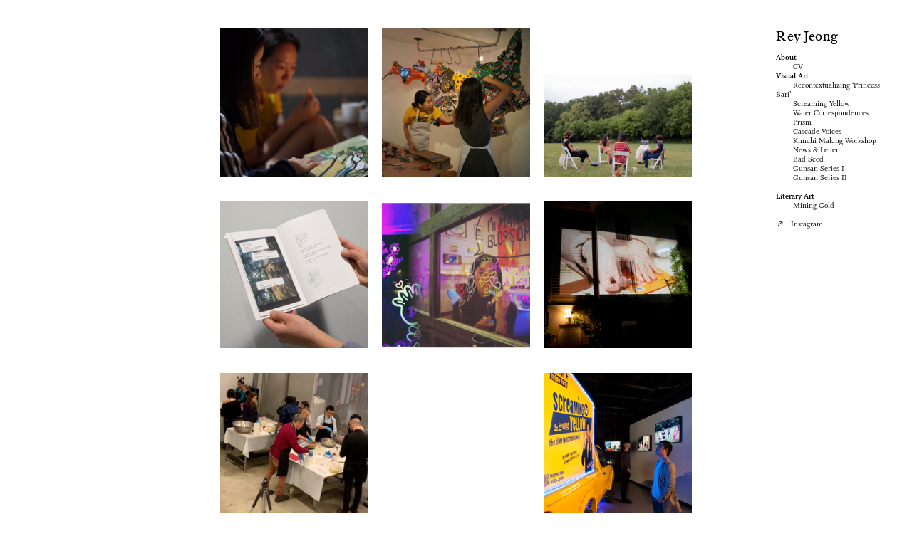

--- FILE ---
content_type: text/css;charset=UTF-8
request_url: https://reyjeong.com/stylesheet?c=2837859173&1649230032
body_size: 2864
content:

/**
 * Content
 */

body {
	background-color: #fff;
	color: #000;
}

a:active {
	opacity: 0.7;
}

.page a.active {
	color: rgba(0, 0, 0, 0.4);
}

.page a.active.image-link img {
	outline: 1px solid #06f;
    outline-offset: -1px;
}

i,
em {
	font-style: italic;
}

b,
strong {
	font-weight: bolder;
}

sub,
sup {
	position: relative;
	vertical-align: baseline;
}

sub {
	top: 0.3em;
}

sup {
	top: -0.4em;
}

s {
	text-decoration: line-through;
}

img {
	border: 0;
	padding: 0;
}

ul,
ol {
	margin: 0;
	padding: 0 0 0 1rem;
}

ol >li {
    padding-left: 0.75rem;
}

blockquote {
	margin: 0;
	padding: 0 0 0 2em;
}

hr {
	background: rgba(0, 0, 0, 0.16);
	border: 0;
	height: 1px;
	display: block;
}

.content img {
	float: none;
	margin-bottom: 1.0rem;
    vertical-align: bottom;
}

.gallery_image_caption {
    margin-top: 0.8em;
    margin-bottom: 3.0rem;
    font-size: 1rem;
	font-weight: 400;
	color: rgba(0, 0, 0, 0.6);
	font-family: "Neue Haas Grotesk", Icons;
	font-style: normal;
	line-height: 1.3;
    text-align: left;
}

/**
 * Loading Animation
 */

.loading[data-loading] {
	position: fixed;
	bottom: 8px; 
    left: 8px;
}

/**
 * Editor styles
 */

[data-predefined-style="true"] bodycopy {
	font-size: 1.1rem;
	color: rgba(9, 75, 142, 0.84);
	font-family: Whitman, Icons;
	line-height: 1.1;
	font-style: normal;
	font-weight: 400;
}

[data-predefined-style="true"] bodycopy a {
	border-bottom: 0px solid rgba(0, 0, 0, 0.1);
	color: rgba(4, 56, 116, 0.81);
	padding-bottom: 0em;
	text-decoration: none;
}

[data-predefined-style="true"] bodycopy a:hover {

}

bodycopy a.image-link,
bodycopy a.icon-link,
bodycopy a.image-link:hover,
bodycopy a.icon-link:hover {
	border-bottom: 0;
	padding-bottom: 0;
}

[data-predefined-style="true"] h1 {
	font-family: "Williams Caslon Text", Icons;
	font-style: normal;
	font-weight: 400;
	padding: 0;
	margin: 0;
	font-size: 2.6rem;
	line-height: 1.1;
	color: rgba(1, 1, 1, 0.85);
}

[data-predefined-style="true"] h1 a {
	color: rgba(0, 0, 0, 0.91);
}

[data-predefined-style="true"] h2 {
	font-family: Epistle, Icons;
	font-style: normal;
	font-weight: 400;
	padding: 0;
	margin: 0;
	color: rgba(0, 0, 0, 0.89);
	font-size: 1.7rem;
	line-height: 1.3;
	letter-spacing: 0.01em;
}

[data-predefined-style="true"] h2 a {
	color: rgba(0, 0, 0, 0.7);
}

[data-predefined-style="true"] small {
	display: inline-block;
	font-size: 2rem;
	line-height: 1.3;
	font-family: "Nitti Grotesk", Icons;
	color: rgb(16, 20, 27);
    letter-spacing: 0.03em;
	font-style: normal;
	font-weight: 200;
}

[data-predefined-style="true"] small a {
	color: rgba(0, 0, 0, 0.19);
}

[data-predefined-style="true"] small a:hover {
	color: #0ca900;
}


/**
 * Breakpoints
 */

[data-css-preset] .page {
    background-color: initial /*!page_bgcolor*/;
}

.mobile .page,
[data-css-preset].mobile .page {
	position: relative;
	min-height: 10px;
	max-width: 100%;
	width: 100%;
	background-color: transparent /*!page_bgcolor*/;
}

[data-css-preset] .container {
	margin-left: auto /*!content_center*/;
	margin-right: auto /*!content_center*/;
	text-align: left /*!text_left*/;
}

[data-css-preset] body {
	background-color: rgb(255, 255, 255)/*!body_bgcolor*/;
}

[data-css-preset] .container_width {
	width: 70%/*!content_center*/;
}

[data-css-preset] .content_padding {
	padding-top: 3.9rem /*!main_margin*/;
	padding-bottom: 3.9rem /*!main_margin*/;
	padding-left: 3.9rem /*!main_margin*/;
	padding-right: 3.9rem /*!main_margin*/;
}

[data-css-preset] text-limit {
	display: inline-block /*!text_width*/;
	max-width: 66rem/*!text_width*/;
}

[data-css-preset] .backdrop {
	width: 100% /*!background_cover*/;
}

/**
 * Thumbnails
 */

div[thumbnails] {
	justify-content: flex-start;
}

[data-css-preset] .thumbnails {
   	background-color: rgba(0, 0, 0, 0)/*!thumbnails_bgcolor*/;   
}

[data-css-preset] .thumbnails_width {
    width: 58%/*!thumbnails_width*/;
}

[data-css-preset] [thumbnails-pad] {
    padding: 0.95rem/*!thumbnails_padding*/;
}

[data-css-preset] [thumbnails-gutter] {
    margin: -1.9rem/*!thumbnails_padding*/;
}

[data-css-preset] [responsive-layout] [thumbnails-pad] {
    padding: 0.55rem/*!responsive_thumbnails_padding*/; 
}

[data-css-preset] [responsive-layout] [thumbnails-gutter] {
    margin: -1.1rem/*!responsive_thumbnails_padding*/; 
}

.thumbnails .thumb_image {
	outline: 0px solid rgba(0,0,0,.12);
    outline-offset: -1px;
}

.thumbnails .title {
    border-bottom: 0px solid rgba(0, 0, 0, 0.17);
    margin-top: .6rem;
    margin-bottom: 1.4rem;
    font-size: 1.1rem;
	font-weight: bold;
	color: rgba(0, 0, 0, 0.6);
	font-family: "Neue Haas Grotesk", Icons;
	font-style: normal;
	line-height: 1.3;
    letter-spacing: 0.04em;
    text-align: left;
}

.thumbnails .tags {
    margin-top: 0.5rem;
    margin-bottom: 1.4rem;
    font-size: 1.1rem;
	font-weight: 400;
	color: rgba(0, 0, 0, 0.75);
	font-family: "Neue Haas Grotesk", Icons;
	font-style: normal;
	line-height: 1.5;
    text-align: left;
    padding: 0;
}

.thumbnails .tags a {
	border-bottom: 0px solid rgba(0, 0, 0, 0.1);
    color: rgba(0, 0, 0, 0.6);
    text-decoration: none;
}

.thumbnails .has_title .tags {
	margin-top: -1.4rem;
}

/**
 * Site Menu
 */

[data-css-preset] #site_menu_button {
	color: rgba(10, 99, 132, 0.86);
	line-height: 0.5;
	font-size: 28px /*!site_menu_button*/;
	padding: 6px;
	line-height: 1;
	background: rgba(255, 255, 255, 0.88);
	position: fixed;
	right: 3rem /*!site_menu_button*/;
	top: 3rem /*!site_menu_button*/;
}

body.mobile #site_menu_button {
	margin: -6px;
	font-size: 28px;
}

#site_menu_button.custom_icon {
	width: 40px;
	height: auto;
}

#site_menu_button.active {
	display: none;
}

/**
 * Site Menu
 */

#site_menu {
	font-family: -apple-system, BlinkMacSystemFont, "Segoe UI", Roboto, Oxygen, Ubuntu, Cantarell, "Open Sans", "Helvetica Neue", sans-serif, "Sans Serif", Icons;
	background: rgba(255, 255, 255, 0.95);
	font-size: 13px;
	font-style: normal;
	font-weight: 400;
	padding: 20px 30px 90px 30px;
	max-width: 300px;
	min-width: 200px;
	text-align: left;
	display: flex;
	justify-content: flex-start;
}

body.mobile #site_menu {
	width: 90;
}

#site_menu .page-link a {
	color: rgba(112, 133, 191, 0.75);
}

#site_menu .set-link > a {
	color: rgba(112, 133, 191, 0.75);
	font-weight: bold;
}

#site_menu a:active {
	opacity: .7;
}

#site_menu a.active {
	opacity: .4;
}

#site_menu .close {
	display: none;
	color: rgba(12, 99, 157, 0.92);
	line-height: .85em;
	font-size: 20px;
}

body.mobile #site_menu .close {
	display: block;
	font-size: 20px;
	line-height: 1em;
}

#site_menu .break {
	height: 20px;
}

#site_menu .indent {
	margin-left: 20px;
}

/**
 * Shop Button
 */

[data-css-preset] #shop_button {
	color: rgba(0, 0, 0, 0.6);
    background: transparent;
	font-size: 32px;
    font-style: normal;
	font-weight: 400;
    line-height: 1.;
    position: fixed;
	padding: 6px;
	right: 2rem /*!shop_button*/;
	bottom: 2rem /*!shop_button*/;
}

#shop_button.text {
    font-family: "Neue Haas Grotesk", Icons;
	font-size: 1.3rem;
    padding: 0;
	font-weight: 400;
	color: rgba(0, 0, 0, 0.6);
	font-style: normal;
    line-height: 1.3;
    letter-spacing: .07em;
}

#shop_button.custom_icon {
	width: 40px;
    height: auto;
}

body.mobile #shop_button:not(.text) {
	margin: -10px;
    font-size: 36px;
}

/**
 * Shop Product Widget
 */

.shop_product {
    width: 100%;
	max-width: 22rem;
    position: relative;
    display: block;
}

.shop_product .price {
	font-family: "Neue Haas Grotesk", Icons;
	font-style: normal;
	font-weight: 400;
	margin-bottom: 1rem;
	font-size: 1.1rem;
	line-height: 1.1;
	color: rgba(0, 0, 0, 0.6);
}

.shop_product .dropdown {
    font-family: "Neue Haas Grotesk", Icons;
    font-size: 1.1rem;
    display: inline-block;
	width: 100%;
    border: 1px solid rgba(0,0,0,.2);
    border-radius: 10rem;
    background:  white url(https://static.cargo.site/assets/images/select-line-arrows.svg) no-repeat right;
    margin-bottom: 1rem;
    line-height: 1.2;
    padding: .7rem 2.5rem .7rem 1rem;
	font-style: normal;
	font-weight: 400;
    color: rgba(0, 0, 0, 0.6);
}

.shop_product .button {
    font-family: "Neue Haas Grotesk", Icons;
	font-size: 1.1rem;
    background: rgba(0, 0, 0, 0.6);
    border-radius: 10rem;
    color: rgba(255,255,255,1);
    flex: 0 0 50%;
    text-align: left;
    display: inline-block;
	line-height: 1;
    padding: .8rem 1rem;
	font-style: normal;
	font-weight: 400;
}

/**
 * Image Zoom
 */

.content img.image-zoom:active {
    opacity: .7;
}

/**
 * Quick View
 */

[data-css-preset] .quick-view {
    padding-top: 3.5rem /*!quick_view_padding*/;
    padding-bottom: 3.5rem /*!quick_view_padding*/;
    padding-left: 3.5rem /*!quick_view_padding*/;
    padding-right: 3.5rem /*!quick_view_padding*/;
    height: 100% /*!quick_view_height*/;
    width: 100% /*!quick_view_width*/;
}

body.mobile .quick-view {
    width: 100%;
    height: 100%;
    margin: 0;
}


[data-css-preset] .quick-view-background {
    background: rgba(0, 0, 0, 0.8) /*!quick_view_bgcolor*/;
}

.quick-view-caption {
    font-family: "Neue Haas Grotesk", Icons;
    transition: 100ms opacity ease-in-out;
    position: absolute;
    bottom: 0;
    left: 0;
    right: 0;
    margin: 3.5rem 0;
    text-align: center;
    font-size: 1rem;
	font-style: normal;
	font-weight: 400;
}

.quick-view-caption span {
    padding: 0.5rem 1rem;
    display: inline-block;
    background: rgba(0,0,0,0.5);
    color: white;
}

/**
 * Quick View Navigation 
 */

.quick-view-navigation .left-arrow {
    left: 10px;
}

.quick-view-navigation .right-arrow {
    right: 10px;
}

.quick-view-navigation .left-arrow,
.quick-view-navigation .right-arrow {
    /* Change height/width together to scale */
    height: 36px;
    width: 36px;
}

.quick-view-navigation .left-arrow .inner-color,
.quick-view-navigation .right-arrow .inner-color {
    stroke: #fff;
    stroke-width: 1.5px;
}

.quick-view-navigation .left-arrow .outer-color,
.quick-view-navigation .right-arrow .outer-color {
    stroke: rgba(0, 0, 0, 0.6);
    stroke-width: 2.5px;
}

.quick-view-navigation .close-button {  
    top: 10px;
    right: 10px;
    /* Change height/width together to scale */
    width: 36px;
    height: 36px;
}

.quick-view-navigation .close-button .inner-color {
    stroke: #fff;
    stroke-width: 1.5px;
}

.quick-view-navigation .close-button .outer-color {
    stroke: rgba(0, 0, 0, 0.6);
    stroke-width: 2.5px;
}

/** 
 * Image Gallery Navigation Arrows 
 */
 
.image-gallery-navigation .left-arrow,
.image-gallery-navigation .right-arrow {
    /* Change height/width together to scale */
    height: 36px;
    width: 36px;
}

.image-gallery-navigation .left-arrow .inner-color,
.image-gallery-navigation .right-arrow .inner-color {
    stroke: rgba(255, 255, 255, 1);
    stroke-width: 1.5px;
}

.image-gallery-navigation .left-arrow .outer-color,
.image-gallery-navigation .right-arrow .outer-color {
    stroke: rgba(0, 0, 0, 0.6);
    stroke-width: 2.5px;
}

/**
 * Wallpaper Backdrop Navigation Arrows 
 */

.wallpaper-navigation .left-arrow,
.wallpaper-navigation .right-arrow {
   /* Change height/width together to scale */
   width: 36px;
   height: 36px;
}

.wallpaper-navigation .left-arrow .inner-color,
.wallpaper-navigation .right-arrow .inner-color {
   stroke: #fff;
   stroke-width: 1.5px;
}

.wallpaper-navigation .left-arrow .outer-color,
.wallpaper-navigation .right-arrow .outer-color {
    stroke: rgba(0, 0, 0, 0.6);
    stroke-width: 2.5px;
}

/**
 * Feed
 */

.feed .content_container .page {
    border-top: 0px dashed rgba(0, 0, 0, 0.2);
}

.feed .content_container .page_container:first-child .page {
	border-top: 0;
}

/**
 * Audio Player
 */

.audio-player {
    max-width: 26rem;
    height: 3.3rem;
    outline: 1px solid rgba(0,0,0,0.15);
    color: rgba(0, 0, 0, 0.6);
    background: transparent;
    font-size: 1.1rem;
    line-height: 1.3;
    font-family: "Neue Haas Grotesk", Icons;
    font-style: normal;
    font-weight: 400;
    text-align: left;
    margin: 1px 1px 1em 1px;
}

body.mobile .audio-player {
    max-width: 100%;
}

.audio-player .separator {
    width: 1px;
    background-color: rgba(0,0,0,0.15);
}

.audio-player .button {
    background: transparent;
    cursor: pointer;
    fill: rgba(0, 0, 0, 0.85);
}

.audio-player .icon {
    fill: rgba(0, 0, 0, 0.85);
    padding: 30%;
    width: 100%;
    margin: auto;
}

.audio-player .buffer {
    background: rgba(0,0,0,0.03);
}

.audio-player .progress {
    background: rgba(0,0,0,0.1);
}

.audio-player .progress-indicator {
    border: 1px solid rgba(0, 0, 0, 0.7);
    width: 1px;
    height: 100%;
    right: 0;
    position: absolute;
    cursor: ew-resize;
}

.audio-player .note-icon {
    height: 100%;
    width: 3.8rem;
    padding: 1rem;
    fill: rgba(0, 0, 0, 0.5);
}

.audio-player .current-time {
    padding-left: 1rem;
}

.audio-player .total-time {
    padding-right: 1rem;
}

